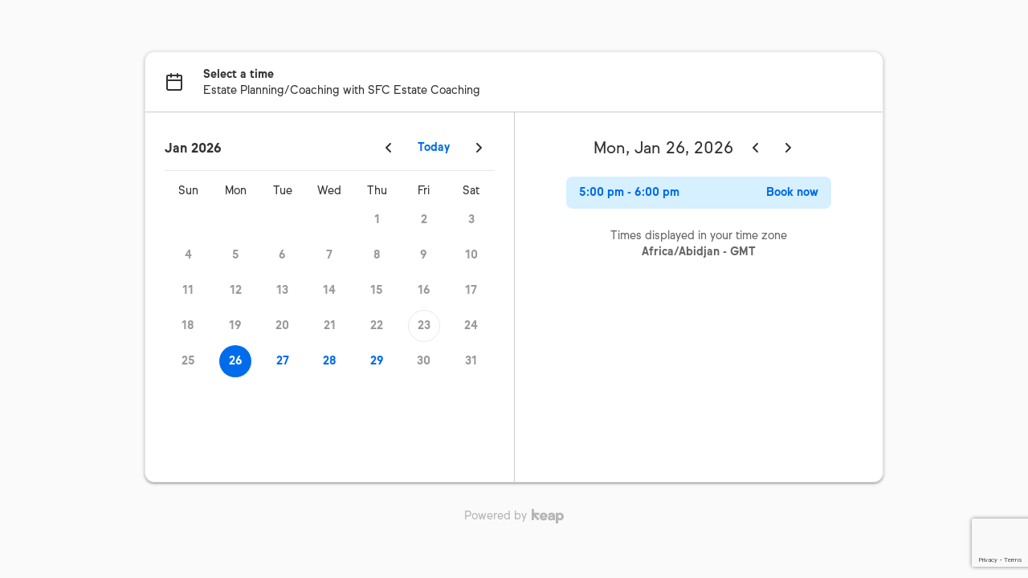

--- FILE ---
content_type: text/html; charset=utf-8
request_url: https://www.google.com/recaptcha/enterprise/anchor?ar=1&k=6Lfiy3AgAAAAAH4fvuJX6aQ3XP4AZE62PLUm6Qxu&co=aHR0cHM6Ly9rZWFwLmFwcDo0NDM.&hl=en&v=N67nZn4AqZkNcbeMu4prBgzg&size=invisible&anchor-ms=20000&execute-ms=30000&cb=jk33tbea4s8
body_size: 48832
content:
<!DOCTYPE HTML><html dir="ltr" lang="en"><head><meta http-equiv="Content-Type" content="text/html; charset=UTF-8">
<meta http-equiv="X-UA-Compatible" content="IE=edge">
<title>reCAPTCHA</title>
<style type="text/css">
/* cyrillic-ext */
@font-face {
  font-family: 'Roboto';
  font-style: normal;
  font-weight: 400;
  font-stretch: 100%;
  src: url(//fonts.gstatic.com/s/roboto/v48/KFO7CnqEu92Fr1ME7kSn66aGLdTylUAMa3GUBHMdazTgWw.woff2) format('woff2');
  unicode-range: U+0460-052F, U+1C80-1C8A, U+20B4, U+2DE0-2DFF, U+A640-A69F, U+FE2E-FE2F;
}
/* cyrillic */
@font-face {
  font-family: 'Roboto';
  font-style: normal;
  font-weight: 400;
  font-stretch: 100%;
  src: url(//fonts.gstatic.com/s/roboto/v48/KFO7CnqEu92Fr1ME7kSn66aGLdTylUAMa3iUBHMdazTgWw.woff2) format('woff2');
  unicode-range: U+0301, U+0400-045F, U+0490-0491, U+04B0-04B1, U+2116;
}
/* greek-ext */
@font-face {
  font-family: 'Roboto';
  font-style: normal;
  font-weight: 400;
  font-stretch: 100%;
  src: url(//fonts.gstatic.com/s/roboto/v48/KFO7CnqEu92Fr1ME7kSn66aGLdTylUAMa3CUBHMdazTgWw.woff2) format('woff2');
  unicode-range: U+1F00-1FFF;
}
/* greek */
@font-face {
  font-family: 'Roboto';
  font-style: normal;
  font-weight: 400;
  font-stretch: 100%;
  src: url(//fonts.gstatic.com/s/roboto/v48/KFO7CnqEu92Fr1ME7kSn66aGLdTylUAMa3-UBHMdazTgWw.woff2) format('woff2');
  unicode-range: U+0370-0377, U+037A-037F, U+0384-038A, U+038C, U+038E-03A1, U+03A3-03FF;
}
/* math */
@font-face {
  font-family: 'Roboto';
  font-style: normal;
  font-weight: 400;
  font-stretch: 100%;
  src: url(//fonts.gstatic.com/s/roboto/v48/KFO7CnqEu92Fr1ME7kSn66aGLdTylUAMawCUBHMdazTgWw.woff2) format('woff2');
  unicode-range: U+0302-0303, U+0305, U+0307-0308, U+0310, U+0312, U+0315, U+031A, U+0326-0327, U+032C, U+032F-0330, U+0332-0333, U+0338, U+033A, U+0346, U+034D, U+0391-03A1, U+03A3-03A9, U+03B1-03C9, U+03D1, U+03D5-03D6, U+03F0-03F1, U+03F4-03F5, U+2016-2017, U+2034-2038, U+203C, U+2040, U+2043, U+2047, U+2050, U+2057, U+205F, U+2070-2071, U+2074-208E, U+2090-209C, U+20D0-20DC, U+20E1, U+20E5-20EF, U+2100-2112, U+2114-2115, U+2117-2121, U+2123-214F, U+2190, U+2192, U+2194-21AE, U+21B0-21E5, U+21F1-21F2, U+21F4-2211, U+2213-2214, U+2216-22FF, U+2308-230B, U+2310, U+2319, U+231C-2321, U+2336-237A, U+237C, U+2395, U+239B-23B7, U+23D0, U+23DC-23E1, U+2474-2475, U+25AF, U+25B3, U+25B7, U+25BD, U+25C1, U+25CA, U+25CC, U+25FB, U+266D-266F, U+27C0-27FF, U+2900-2AFF, U+2B0E-2B11, U+2B30-2B4C, U+2BFE, U+3030, U+FF5B, U+FF5D, U+1D400-1D7FF, U+1EE00-1EEFF;
}
/* symbols */
@font-face {
  font-family: 'Roboto';
  font-style: normal;
  font-weight: 400;
  font-stretch: 100%;
  src: url(//fonts.gstatic.com/s/roboto/v48/KFO7CnqEu92Fr1ME7kSn66aGLdTylUAMaxKUBHMdazTgWw.woff2) format('woff2');
  unicode-range: U+0001-000C, U+000E-001F, U+007F-009F, U+20DD-20E0, U+20E2-20E4, U+2150-218F, U+2190, U+2192, U+2194-2199, U+21AF, U+21E6-21F0, U+21F3, U+2218-2219, U+2299, U+22C4-22C6, U+2300-243F, U+2440-244A, U+2460-24FF, U+25A0-27BF, U+2800-28FF, U+2921-2922, U+2981, U+29BF, U+29EB, U+2B00-2BFF, U+4DC0-4DFF, U+FFF9-FFFB, U+10140-1018E, U+10190-1019C, U+101A0, U+101D0-101FD, U+102E0-102FB, U+10E60-10E7E, U+1D2C0-1D2D3, U+1D2E0-1D37F, U+1F000-1F0FF, U+1F100-1F1AD, U+1F1E6-1F1FF, U+1F30D-1F30F, U+1F315, U+1F31C, U+1F31E, U+1F320-1F32C, U+1F336, U+1F378, U+1F37D, U+1F382, U+1F393-1F39F, U+1F3A7-1F3A8, U+1F3AC-1F3AF, U+1F3C2, U+1F3C4-1F3C6, U+1F3CA-1F3CE, U+1F3D4-1F3E0, U+1F3ED, U+1F3F1-1F3F3, U+1F3F5-1F3F7, U+1F408, U+1F415, U+1F41F, U+1F426, U+1F43F, U+1F441-1F442, U+1F444, U+1F446-1F449, U+1F44C-1F44E, U+1F453, U+1F46A, U+1F47D, U+1F4A3, U+1F4B0, U+1F4B3, U+1F4B9, U+1F4BB, U+1F4BF, U+1F4C8-1F4CB, U+1F4D6, U+1F4DA, U+1F4DF, U+1F4E3-1F4E6, U+1F4EA-1F4ED, U+1F4F7, U+1F4F9-1F4FB, U+1F4FD-1F4FE, U+1F503, U+1F507-1F50B, U+1F50D, U+1F512-1F513, U+1F53E-1F54A, U+1F54F-1F5FA, U+1F610, U+1F650-1F67F, U+1F687, U+1F68D, U+1F691, U+1F694, U+1F698, U+1F6AD, U+1F6B2, U+1F6B9-1F6BA, U+1F6BC, U+1F6C6-1F6CF, U+1F6D3-1F6D7, U+1F6E0-1F6EA, U+1F6F0-1F6F3, U+1F6F7-1F6FC, U+1F700-1F7FF, U+1F800-1F80B, U+1F810-1F847, U+1F850-1F859, U+1F860-1F887, U+1F890-1F8AD, U+1F8B0-1F8BB, U+1F8C0-1F8C1, U+1F900-1F90B, U+1F93B, U+1F946, U+1F984, U+1F996, U+1F9E9, U+1FA00-1FA6F, U+1FA70-1FA7C, U+1FA80-1FA89, U+1FA8F-1FAC6, U+1FACE-1FADC, U+1FADF-1FAE9, U+1FAF0-1FAF8, U+1FB00-1FBFF;
}
/* vietnamese */
@font-face {
  font-family: 'Roboto';
  font-style: normal;
  font-weight: 400;
  font-stretch: 100%;
  src: url(//fonts.gstatic.com/s/roboto/v48/KFO7CnqEu92Fr1ME7kSn66aGLdTylUAMa3OUBHMdazTgWw.woff2) format('woff2');
  unicode-range: U+0102-0103, U+0110-0111, U+0128-0129, U+0168-0169, U+01A0-01A1, U+01AF-01B0, U+0300-0301, U+0303-0304, U+0308-0309, U+0323, U+0329, U+1EA0-1EF9, U+20AB;
}
/* latin-ext */
@font-face {
  font-family: 'Roboto';
  font-style: normal;
  font-weight: 400;
  font-stretch: 100%;
  src: url(//fonts.gstatic.com/s/roboto/v48/KFO7CnqEu92Fr1ME7kSn66aGLdTylUAMa3KUBHMdazTgWw.woff2) format('woff2');
  unicode-range: U+0100-02BA, U+02BD-02C5, U+02C7-02CC, U+02CE-02D7, U+02DD-02FF, U+0304, U+0308, U+0329, U+1D00-1DBF, U+1E00-1E9F, U+1EF2-1EFF, U+2020, U+20A0-20AB, U+20AD-20C0, U+2113, U+2C60-2C7F, U+A720-A7FF;
}
/* latin */
@font-face {
  font-family: 'Roboto';
  font-style: normal;
  font-weight: 400;
  font-stretch: 100%;
  src: url(//fonts.gstatic.com/s/roboto/v48/KFO7CnqEu92Fr1ME7kSn66aGLdTylUAMa3yUBHMdazQ.woff2) format('woff2');
  unicode-range: U+0000-00FF, U+0131, U+0152-0153, U+02BB-02BC, U+02C6, U+02DA, U+02DC, U+0304, U+0308, U+0329, U+2000-206F, U+20AC, U+2122, U+2191, U+2193, U+2212, U+2215, U+FEFF, U+FFFD;
}
/* cyrillic-ext */
@font-face {
  font-family: 'Roboto';
  font-style: normal;
  font-weight: 500;
  font-stretch: 100%;
  src: url(//fonts.gstatic.com/s/roboto/v48/KFO7CnqEu92Fr1ME7kSn66aGLdTylUAMa3GUBHMdazTgWw.woff2) format('woff2');
  unicode-range: U+0460-052F, U+1C80-1C8A, U+20B4, U+2DE0-2DFF, U+A640-A69F, U+FE2E-FE2F;
}
/* cyrillic */
@font-face {
  font-family: 'Roboto';
  font-style: normal;
  font-weight: 500;
  font-stretch: 100%;
  src: url(//fonts.gstatic.com/s/roboto/v48/KFO7CnqEu92Fr1ME7kSn66aGLdTylUAMa3iUBHMdazTgWw.woff2) format('woff2');
  unicode-range: U+0301, U+0400-045F, U+0490-0491, U+04B0-04B1, U+2116;
}
/* greek-ext */
@font-face {
  font-family: 'Roboto';
  font-style: normal;
  font-weight: 500;
  font-stretch: 100%;
  src: url(//fonts.gstatic.com/s/roboto/v48/KFO7CnqEu92Fr1ME7kSn66aGLdTylUAMa3CUBHMdazTgWw.woff2) format('woff2');
  unicode-range: U+1F00-1FFF;
}
/* greek */
@font-face {
  font-family: 'Roboto';
  font-style: normal;
  font-weight: 500;
  font-stretch: 100%;
  src: url(//fonts.gstatic.com/s/roboto/v48/KFO7CnqEu92Fr1ME7kSn66aGLdTylUAMa3-UBHMdazTgWw.woff2) format('woff2');
  unicode-range: U+0370-0377, U+037A-037F, U+0384-038A, U+038C, U+038E-03A1, U+03A3-03FF;
}
/* math */
@font-face {
  font-family: 'Roboto';
  font-style: normal;
  font-weight: 500;
  font-stretch: 100%;
  src: url(//fonts.gstatic.com/s/roboto/v48/KFO7CnqEu92Fr1ME7kSn66aGLdTylUAMawCUBHMdazTgWw.woff2) format('woff2');
  unicode-range: U+0302-0303, U+0305, U+0307-0308, U+0310, U+0312, U+0315, U+031A, U+0326-0327, U+032C, U+032F-0330, U+0332-0333, U+0338, U+033A, U+0346, U+034D, U+0391-03A1, U+03A3-03A9, U+03B1-03C9, U+03D1, U+03D5-03D6, U+03F0-03F1, U+03F4-03F5, U+2016-2017, U+2034-2038, U+203C, U+2040, U+2043, U+2047, U+2050, U+2057, U+205F, U+2070-2071, U+2074-208E, U+2090-209C, U+20D0-20DC, U+20E1, U+20E5-20EF, U+2100-2112, U+2114-2115, U+2117-2121, U+2123-214F, U+2190, U+2192, U+2194-21AE, U+21B0-21E5, U+21F1-21F2, U+21F4-2211, U+2213-2214, U+2216-22FF, U+2308-230B, U+2310, U+2319, U+231C-2321, U+2336-237A, U+237C, U+2395, U+239B-23B7, U+23D0, U+23DC-23E1, U+2474-2475, U+25AF, U+25B3, U+25B7, U+25BD, U+25C1, U+25CA, U+25CC, U+25FB, U+266D-266F, U+27C0-27FF, U+2900-2AFF, U+2B0E-2B11, U+2B30-2B4C, U+2BFE, U+3030, U+FF5B, U+FF5D, U+1D400-1D7FF, U+1EE00-1EEFF;
}
/* symbols */
@font-face {
  font-family: 'Roboto';
  font-style: normal;
  font-weight: 500;
  font-stretch: 100%;
  src: url(//fonts.gstatic.com/s/roboto/v48/KFO7CnqEu92Fr1ME7kSn66aGLdTylUAMaxKUBHMdazTgWw.woff2) format('woff2');
  unicode-range: U+0001-000C, U+000E-001F, U+007F-009F, U+20DD-20E0, U+20E2-20E4, U+2150-218F, U+2190, U+2192, U+2194-2199, U+21AF, U+21E6-21F0, U+21F3, U+2218-2219, U+2299, U+22C4-22C6, U+2300-243F, U+2440-244A, U+2460-24FF, U+25A0-27BF, U+2800-28FF, U+2921-2922, U+2981, U+29BF, U+29EB, U+2B00-2BFF, U+4DC0-4DFF, U+FFF9-FFFB, U+10140-1018E, U+10190-1019C, U+101A0, U+101D0-101FD, U+102E0-102FB, U+10E60-10E7E, U+1D2C0-1D2D3, U+1D2E0-1D37F, U+1F000-1F0FF, U+1F100-1F1AD, U+1F1E6-1F1FF, U+1F30D-1F30F, U+1F315, U+1F31C, U+1F31E, U+1F320-1F32C, U+1F336, U+1F378, U+1F37D, U+1F382, U+1F393-1F39F, U+1F3A7-1F3A8, U+1F3AC-1F3AF, U+1F3C2, U+1F3C4-1F3C6, U+1F3CA-1F3CE, U+1F3D4-1F3E0, U+1F3ED, U+1F3F1-1F3F3, U+1F3F5-1F3F7, U+1F408, U+1F415, U+1F41F, U+1F426, U+1F43F, U+1F441-1F442, U+1F444, U+1F446-1F449, U+1F44C-1F44E, U+1F453, U+1F46A, U+1F47D, U+1F4A3, U+1F4B0, U+1F4B3, U+1F4B9, U+1F4BB, U+1F4BF, U+1F4C8-1F4CB, U+1F4D6, U+1F4DA, U+1F4DF, U+1F4E3-1F4E6, U+1F4EA-1F4ED, U+1F4F7, U+1F4F9-1F4FB, U+1F4FD-1F4FE, U+1F503, U+1F507-1F50B, U+1F50D, U+1F512-1F513, U+1F53E-1F54A, U+1F54F-1F5FA, U+1F610, U+1F650-1F67F, U+1F687, U+1F68D, U+1F691, U+1F694, U+1F698, U+1F6AD, U+1F6B2, U+1F6B9-1F6BA, U+1F6BC, U+1F6C6-1F6CF, U+1F6D3-1F6D7, U+1F6E0-1F6EA, U+1F6F0-1F6F3, U+1F6F7-1F6FC, U+1F700-1F7FF, U+1F800-1F80B, U+1F810-1F847, U+1F850-1F859, U+1F860-1F887, U+1F890-1F8AD, U+1F8B0-1F8BB, U+1F8C0-1F8C1, U+1F900-1F90B, U+1F93B, U+1F946, U+1F984, U+1F996, U+1F9E9, U+1FA00-1FA6F, U+1FA70-1FA7C, U+1FA80-1FA89, U+1FA8F-1FAC6, U+1FACE-1FADC, U+1FADF-1FAE9, U+1FAF0-1FAF8, U+1FB00-1FBFF;
}
/* vietnamese */
@font-face {
  font-family: 'Roboto';
  font-style: normal;
  font-weight: 500;
  font-stretch: 100%;
  src: url(//fonts.gstatic.com/s/roboto/v48/KFO7CnqEu92Fr1ME7kSn66aGLdTylUAMa3OUBHMdazTgWw.woff2) format('woff2');
  unicode-range: U+0102-0103, U+0110-0111, U+0128-0129, U+0168-0169, U+01A0-01A1, U+01AF-01B0, U+0300-0301, U+0303-0304, U+0308-0309, U+0323, U+0329, U+1EA0-1EF9, U+20AB;
}
/* latin-ext */
@font-face {
  font-family: 'Roboto';
  font-style: normal;
  font-weight: 500;
  font-stretch: 100%;
  src: url(//fonts.gstatic.com/s/roboto/v48/KFO7CnqEu92Fr1ME7kSn66aGLdTylUAMa3KUBHMdazTgWw.woff2) format('woff2');
  unicode-range: U+0100-02BA, U+02BD-02C5, U+02C7-02CC, U+02CE-02D7, U+02DD-02FF, U+0304, U+0308, U+0329, U+1D00-1DBF, U+1E00-1E9F, U+1EF2-1EFF, U+2020, U+20A0-20AB, U+20AD-20C0, U+2113, U+2C60-2C7F, U+A720-A7FF;
}
/* latin */
@font-face {
  font-family: 'Roboto';
  font-style: normal;
  font-weight: 500;
  font-stretch: 100%;
  src: url(//fonts.gstatic.com/s/roboto/v48/KFO7CnqEu92Fr1ME7kSn66aGLdTylUAMa3yUBHMdazQ.woff2) format('woff2');
  unicode-range: U+0000-00FF, U+0131, U+0152-0153, U+02BB-02BC, U+02C6, U+02DA, U+02DC, U+0304, U+0308, U+0329, U+2000-206F, U+20AC, U+2122, U+2191, U+2193, U+2212, U+2215, U+FEFF, U+FFFD;
}
/* cyrillic-ext */
@font-face {
  font-family: 'Roboto';
  font-style: normal;
  font-weight: 900;
  font-stretch: 100%;
  src: url(//fonts.gstatic.com/s/roboto/v48/KFO7CnqEu92Fr1ME7kSn66aGLdTylUAMa3GUBHMdazTgWw.woff2) format('woff2');
  unicode-range: U+0460-052F, U+1C80-1C8A, U+20B4, U+2DE0-2DFF, U+A640-A69F, U+FE2E-FE2F;
}
/* cyrillic */
@font-face {
  font-family: 'Roboto';
  font-style: normal;
  font-weight: 900;
  font-stretch: 100%;
  src: url(//fonts.gstatic.com/s/roboto/v48/KFO7CnqEu92Fr1ME7kSn66aGLdTylUAMa3iUBHMdazTgWw.woff2) format('woff2');
  unicode-range: U+0301, U+0400-045F, U+0490-0491, U+04B0-04B1, U+2116;
}
/* greek-ext */
@font-face {
  font-family: 'Roboto';
  font-style: normal;
  font-weight: 900;
  font-stretch: 100%;
  src: url(//fonts.gstatic.com/s/roboto/v48/KFO7CnqEu92Fr1ME7kSn66aGLdTylUAMa3CUBHMdazTgWw.woff2) format('woff2');
  unicode-range: U+1F00-1FFF;
}
/* greek */
@font-face {
  font-family: 'Roboto';
  font-style: normal;
  font-weight: 900;
  font-stretch: 100%;
  src: url(//fonts.gstatic.com/s/roboto/v48/KFO7CnqEu92Fr1ME7kSn66aGLdTylUAMa3-UBHMdazTgWw.woff2) format('woff2');
  unicode-range: U+0370-0377, U+037A-037F, U+0384-038A, U+038C, U+038E-03A1, U+03A3-03FF;
}
/* math */
@font-face {
  font-family: 'Roboto';
  font-style: normal;
  font-weight: 900;
  font-stretch: 100%;
  src: url(//fonts.gstatic.com/s/roboto/v48/KFO7CnqEu92Fr1ME7kSn66aGLdTylUAMawCUBHMdazTgWw.woff2) format('woff2');
  unicode-range: U+0302-0303, U+0305, U+0307-0308, U+0310, U+0312, U+0315, U+031A, U+0326-0327, U+032C, U+032F-0330, U+0332-0333, U+0338, U+033A, U+0346, U+034D, U+0391-03A1, U+03A3-03A9, U+03B1-03C9, U+03D1, U+03D5-03D6, U+03F0-03F1, U+03F4-03F5, U+2016-2017, U+2034-2038, U+203C, U+2040, U+2043, U+2047, U+2050, U+2057, U+205F, U+2070-2071, U+2074-208E, U+2090-209C, U+20D0-20DC, U+20E1, U+20E5-20EF, U+2100-2112, U+2114-2115, U+2117-2121, U+2123-214F, U+2190, U+2192, U+2194-21AE, U+21B0-21E5, U+21F1-21F2, U+21F4-2211, U+2213-2214, U+2216-22FF, U+2308-230B, U+2310, U+2319, U+231C-2321, U+2336-237A, U+237C, U+2395, U+239B-23B7, U+23D0, U+23DC-23E1, U+2474-2475, U+25AF, U+25B3, U+25B7, U+25BD, U+25C1, U+25CA, U+25CC, U+25FB, U+266D-266F, U+27C0-27FF, U+2900-2AFF, U+2B0E-2B11, U+2B30-2B4C, U+2BFE, U+3030, U+FF5B, U+FF5D, U+1D400-1D7FF, U+1EE00-1EEFF;
}
/* symbols */
@font-face {
  font-family: 'Roboto';
  font-style: normal;
  font-weight: 900;
  font-stretch: 100%;
  src: url(//fonts.gstatic.com/s/roboto/v48/KFO7CnqEu92Fr1ME7kSn66aGLdTylUAMaxKUBHMdazTgWw.woff2) format('woff2');
  unicode-range: U+0001-000C, U+000E-001F, U+007F-009F, U+20DD-20E0, U+20E2-20E4, U+2150-218F, U+2190, U+2192, U+2194-2199, U+21AF, U+21E6-21F0, U+21F3, U+2218-2219, U+2299, U+22C4-22C6, U+2300-243F, U+2440-244A, U+2460-24FF, U+25A0-27BF, U+2800-28FF, U+2921-2922, U+2981, U+29BF, U+29EB, U+2B00-2BFF, U+4DC0-4DFF, U+FFF9-FFFB, U+10140-1018E, U+10190-1019C, U+101A0, U+101D0-101FD, U+102E0-102FB, U+10E60-10E7E, U+1D2C0-1D2D3, U+1D2E0-1D37F, U+1F000-1F0FF, U+1F100-1F1AD, U+1F1E6-1F1FF, U+1F30D-1F30F, U+1F315, U+1F31C, U+1F31E, U+1F320-1F32C, U+1F336, U+1F378, U+1F37D, U+1F382, U+1F393-1F39F, U+1F3A7-1F3A8, U+1F3AC-1F3AF, U+1F3C2, U+1F3C4-1F3C6, U+1F3CA-1F3CE, U+1F3D4-1F3E0, U+1F3ED, U+1F3F1-1F3F3, U+1F3F5-1F3F7, U+1F408, U+1F415, U+1F41F, U+1F426, U+1F43F, U+1F441-1F442, U+1F444, U+1F446-1F449, U+1F44C-1F44E, U+1F453, U+1F46A, U+1F47D, U+1F4A3, U+1F4B0, U+1F4B3, U+1F4B9, U+1F4BB, U+1F4BF, U+1F4C8-1F4CB, U+1F4D6, U+1F4DA, U+1F4DF, U+1F4E3-1F4E6, U+1F4EA-1F4ED, U+1F4F7, U+1F4F9-1F4FB, U+1F4FD-1F4FE, U+1F503, U+1F507-1F50B, U+1F50D, U+1F512-1F513, U+1F53E-1F54A, U+1F54F-1F5FA, U+1F610, U+1F650-1F67F, U+1F687, U+1F68D, U+1F691, U+1F694, U+1F698, U+1F6AD, U+1F6B2, U+1F6B9-1F6BA, U+1F6BC, U+1F6C6-1F6CF, U+1F6D3-1F6D7, U+1F6E0-1F6EA, U+1F6F0-1F6F3, U+1F6F7-1F6FC, U+1F700-1F7FF, U+1F800-1F80B, U+1F810-1F847, U+1F850-1F859, U+1F860-1F887, U+1F890-1F8AD, U+1F8B0-1F8BB, U+1F8C0-1F8C1, U+1F900-1F90B, U+1F93B, U+1F946, U+1F984, U+1F996, U+1F9E9, U+1FA00-1FA6F, U+1FA70-1FA7C, U+1FA80-1FA89, U+1FA8F-1FAC6, U+1FACE-1FADC, U+1FADF-1FAE9, U+1FAF0-1FAF8, U+1FB00-1FBFF;
}
/* vietnamese */
@font-face {
  font-family: 'Roboto';
  font-style: normal;
  font-weight: 900;
  font-stretch: 100%;
  src: url(//fonts.gstatic.com/s/roboto/v48/KFO7CnqEu92Fr1ME7kSn66aGLdTylUAMa3OUBHMdazTgWw.woff2) format('woff2');
  unicode-range: U+0102-0103, U+0110-0111, U+0128-0129, U+0168-0169, U+01A0-01A1, U+01AF-01B0, U+0300-0301, U+0303-0304, U+0308-0309, U+0323, U+0329, U+1EA0-1EF9, U+20AB;
}
/* latin-ext */
@font-face {
  font-family: 'Roboto';
  font-style: normal;
  font-weight: 900;
  font-stretch: 100%;
  src: url(//fonts.gstatic.com/s/roboto/v48/KFO7CnqEu92Fr1ME7kSn66aGLdTylUAMa3KUBHMdazTgWw.woff2) format('woff2');
  unicode-range: U+0100-02BA, U+02BD-02C5, U+02C7-02CC, U+02CE-02D7, U+02DD-02FF, U+0304, U+0308, U+0329, U+1D00-1DBF, U+1E00-1E9F, U+1EF2-1EFF, U+2020, U+20A0-20AB, U+20AD-20C0, U+2113, U+2C60-2C7F, U+A720-A7FF;
}
/* latin */
@font-face {
  font-family: 'Roboto';
  font-style: normal;
  font-weight: 900;
  font-stretch: 100%;
  src: url(//fonts.gstatic.com/s/roboto/v48/KFO7CnqEu92Fr1ME7kSn66aGLdTylUAMa3yUBHMdazQ.woff2) format('woff2');
  unicode-range: U+0000-00FF, U+0131, U+0152-0153, U+02BB-02BC, U+02C6, U+02DA, U+02DC, U+0304, U+0308, U+0329, U+2000-206F, U+20AC, U+2122, U+2191, U+2193, U+2212, U+2215, U+FEFF, U+FFFD;
}

</style>
<link rel="stylesheet" type="text/css" href="https://www.gstatic.com/recaptcha/releases/N67nZn4AqZkNcbeMu4prBgzg/styles__ltr.css">
<script nonce="3IsEv0cP-OIqESE2hcUUDg" type="text/javascript">window['__recaptcha_api'] = 'https://www.google.com/recaptcha/enterprise/';</script>
<script type="text/javascript" src="https://www.gstatic.com/recaptcha/releases/N67nZn4AqZkNcbeMu4prBgzg/recaptcha__en.js" nonce="3IsEv0cP-OIqESE2hcUUDg">
      
    </script></head>
<body><div id="rc-anchor-alert" class="rc-anchor-alert"></div>
<input type="hidden" id="recaptcha-token" value="[base64]">
<script type="text/javascript" nonce="3IsEv0cP-OIqESE2hcUUDg">
      recaptcha.anchor.Main.init("[\x22ainput\x22,[\x22bgdata\x22,\x22\x22,\[base64]/[base64]/[base64]/[base64]/[base64]/[base64]/KGcoTywyNTMsTy5PKSxVRyhPLEMpKTpnKE8sMjUzLEMpLE8pKSxsKSksTykpfSxieT1mdW5jdGlvbihDLE8sdSxsKXtmb3IobD0odT1SKEMpLDApO08+MDtPLS0pbD1sPDw4fFooQyk7ZyhDLHUsbCl9LFVHPWZ1bmN0aW9uKEMsTyl7Qy5pLmxlbmd0aD4xMDQ/[base64]/[base64]/[base64]/[base64]/[base64]/[base64]/[base64]\\u003d\x22,\[base64]\\u003d\x22,\x22ScKfEsOSw7ckDcKSO8Ojwq9Vwq0BbiReYlcoRsKOwpPDmwnCkWIwKWXDp8KPwqnDssOzwr7DucK2MS0fw6UhCcOvIlnDj8Kgw6tSw43CscOdEMOBwoXCgGYRwobCucOxw6lYDAxlwoHDi8KidyRjXGTDmsOMwo7Dgx1/LcK/wrzDt8O4wrjCl8KULwjDjFzDrsOTLcOyw7hsVGE6YSXDpVpxwpLDv2pwSsOXwozCicO1UDsRwp0mwp/DtRzDjHcJwrc9XsOIISthw4DDtHTCjRN8fXjCkx1vTcKiEcOjwoLDlXYowrl6esOlw7LDg8KDFcKpw77Dq8KNw69Lw4wzV8KkwoTDgsKcFzd3e8OxTsO8I8OzwrR2RXlhwq0iw5kUSjgMORDDqktXD8KbZEkXY00bw4BDK8K3w5DCgcOOFQkQw510HsK9FMO8wrE9Zm/CpHU5RsK1ZD3DhMOoCMODwq1bO8Kkw4jDviIQw70/w6JsU8K0IwDCv8OEB8KtwozDo8OQwqgBV3/[base64]/Cqi1Zw4Z1w7/CrMKeRj5XeMKDwr4oJVPDkm7CqgPDpSBOIS7CrCk9VcKiJ8KNeUvClsKawo/[base64]/woZGZiDDizUXF8KSFsOeTsKPw5sHw780wrnDqUpUE0zDn1ctw55FF3ldFcK5w4TDhwUyVHHCiU/CgsOsP8K5w5zChsORQhIAOwQNUjvDhE/CgwXDuzs0w7lhw6JOwpxmViMdGMK2WV5ew4ccJBjCvcKfPXbCgMOhYMKOQMOHwrnCqMK6w64Uw6xNwr43V8OBNsKNw5XDmMOjwoonK8KIw5p1wpbChcODFMOuwpViwpA2ZWBjVRohwrvCh8KMAsK5w5IEw5TDk8KDC8KTw7DDlyvDnR/[base64]/[base64]/ChCRJw4/CucKQS3bCmR82fFfDpMOhVMKlJFzDjxnDvMKsc8KgPMOaw7rDjXcDw6TDk8KdEAErw5jDkSzDtkdAwoFxwoDDgWlIBQrCjibCvCkQElDDviPDrnnClAfDlC8IMTtpBGzDrCwqO08+w5BoZcOrS38/bXvDqntbwrV9TcOeXsOeZ1pfRcOmwq7Cgk5gUsKXesOoQ8Onw48Cw4tMw5jCjFwEwrFYwqHDlwnCmcOhKlPCugUww7rCkMOzw41tw4xXw5FkDsKUwp1tw7jDqUrDsWoVSjNdwq7ChcKMdsOUScO1cMO+w5PChVHCiF/CrsKnWHUmY3nDk2dJG8KcLiVIKsKnGcKAe2M/MjNAT8Kxw7AOw5FWw47Dp8KKEsOswrU9wpnDgWV1w59AecKBwowQTVoZw7MnWMOgw5V9MsKlwqrDmcOzw5E5wpcswrVyd3Y6HcOzwpMUNsKswr/[base64]/[base64]/[base64]/DjsOJesOew7tTZsKvwrRCRcO+dMKPaXnCjcOnJyXDnArDhcOPHjHCnD03w7Ycw5LDmcKOHS7CoMKnwoFTwqXCh3vDgGLCmMKBJgo7e8KlMcKDw7bCtsOSfsOAVB5RLh0zwpfCqWLCo8Okw6nCu8OjCcK2AhbCiTtJwr/CocKewqjCncOzRDPDgVERw4rDtMKpwqNpIw/Chj93w7V0wqTCry1LJsOLSwnDnsK/wr1XeSVbcsKywrAJw6DCicONwpwiwp7DgHU6w6t4aMOMVMOtwoxvw6nDhMKbw5jCknUeOAPDuktsMcOVw67Cunl+MsO6M8OvwrjCq2QFLBXDhMOmJB7CrWMsJ8OdwpbCmcK8PRLDqEHDgMO/a8OZXj3Dp8OdKsKawoDDvDIVwrvCo8OPesOSRMOHwrvCnXBRS0LDiAPCrk1zw44vw6zCkMKlL8KkY8OMwqFJO21xwqfCucKqw6XCnMOTwq8jbwlGHMKWCMOvwr9aLwxzwrRYw7zDh8Omwo4dwp7DpCtHwojCqVUewpTCpcOnACXDl8OawqcQw7TCoGjDk1/Dl8Kqw54WwqXCjEXDm8Opw5cVDMOdVXXDqsK0w5xKBMOGOMKgwotPw5chIsOswqNFw70gID7Cr2MTwokxVzvCmFVbBxzCnDDClFQvwq0Zw47DgW10RcKzeMOuBj/CksK0wrXCj2ZyworCkcOEJMOtJcKsU3c2wpPDlcKOGcKdw6kFwqsbwo/[base64]/DlsOZw4jCuX7DgMOqwofDvnvDqlLDqz3DtMK0JE3DjRnCuTTDmgZKwphvwpdIwrrDlT4awobCrHpLw5DDuBrCkULClRTDocKEw6M1w7vDt8K/FA/CuHvDnx9kMUHDvMOVw6nCpsKjO8Kbwq1kwoDDhy9ww4fDpHlFecKDw4bChcKsFcKZwp4rwpnDkMO9dsKYwr3CpCnCr8OQMSZlCA8vw6XCqBjCqcK/wr50w6PCs8KhwqXDpsOow4glez8/[base64]/DsMKWw5fDs8OTKS7DlcKWb8Khw5HDmEjCiMKuH0p6wp08wp/DosK+w4cNEcO2R2fDi8Kdw6jCi0fDn8KTTcKSwqZ5B0YkUDErPjBKw6XCisKMd3xQw5PDsy0ewqJmZ8K/w6bCv8Odw5PCqnBBZworKTpRGjdlwqTDvH0oQ8K9woIDwq/DvkpnccKEIcKtccKjwonCtcOfaEFbYQTDnH8dNsOQJ2bChCRFwpPDqcOBasK7w7zDqjXCm8K0wq5KwoFgUsOQw4rDuMOtw5V6w6bDk8KfwpPDnSrCnBbCsnXCncK9w5HDij/Cp8OOwoTDtsKyL1gEw4hDw6VnRcOoZ0jDpcO9fm/DgsK0MCrCtxzDqMO1KMOhYx4vwqrCrVgWw7wfwocywqDCmgjDusKcOsKvwpoSZxo7dsOKY8KNDmTDrlwVw7UGREh2w6zCm8KvTHrCqkTCl8KQB07DkMOVRh1hWcK6w7LCm2pnw5/[base64]/DjT0vw4IWRxHCgMOTScKKT8OQw7EEwqLCr8ORCUVYR8OCBcO9VMK2PwBCOMOHw5DCrRHCl8OswpRMCsKyN01pNsOYw5bDgcONCMOwwoZCUsOGwpEJWHzCln/DiMKnw492GcKvwrQzTl4Cwqx7IMKDE8OWw6lMUMK+LiUtwoLCrcKdwop/w4fDncKoIHTComLCnWwOKcKmw5g3wqbCk1VjUHRsaH0cwoJbBFNffMOPMXBBMEXDlcOuJ8Kiw47Cj8Osw4rDvl4qbsOVw4HDhDlMYMOkw4FxSijCrC4nb0EfwqrCicOfwoTCgkXDnTIeKsODBA9Hwp7Dswd+wobDqQ/CjlBuwpHDsggSD2bDuGB3wrrDgWTCicO4wr8jTMKcwrhFPHjDhjzDvGNWD8K3w4kWZMO3IDAlNyxeIArDiEpmJcOqNcO4wqsBBjYQw7cawqfCoGNWMMKTVMOxT2zDnhEKIcKDw5HDh8K9AcONwoRswr3DriMMCFI3HcOPEF/CvsOEw7UEPcKiwq4ICGQXwprDuMOmwoTDgcKBHMKNw402TcKowpvDhhrCg8K8FMOaw6Iww7zDrhI2bFzCqcKEEAxPEsOVRhVkAxzDihfDt8O7w6PDqlcaNRVqagbCjcKeSMKMaWkuwpUPAsO/w5tWNsOPH8OowrhCEVNiw4LDvMOlShfDkMKUw5BQw6DCosKzw7jCuVfCpcOcwpZhb8KkbkPDrsK5w4HDgUFMWcOkwodcwoHCrkYjw5rDicO0wpXDqsOywporw57CusObwp9AKzVtPGsQYQ7CrRFtAnhZIio/w6M1w6ZcXMOxw603YiDDssOWMMK+woknwp4Ww53CncOqVnRddBTDlUoEwojDnAwew5bDiMOQSsKrJRvDtMOnO3TDmVMDd2zDlMOCw50ResOzwq5Kw7g2wpIuw6DDgcOSJ8OcwrVawr0PbsK7MsOcw53DkcKwSk5rw47DgFMwb0FdfsKwYh1Dwr7DhHLCjwUlbMK/[base64]/[base64]/[base64]/Cs8KvwoAxw51iw7DDiMOFLsKgZnzDp8ODw69/MsOmZXlQR8K+GQUeZhRKSMODNQ/Dmj3DmjRbFwPCq2w3w69iwooIwonCgcKrwofDvMKXYMK2bXbDkwvCqTglJsKaWsKuTi9Nw6/DpDRoUMKiw497wpwywoEHwpIzw6XDmcOtRcKDdcOET0IZwoJmw6Yrw5zDu3oDN0jDqxtBBlBdw5FoNQ8AwpdhTSXDlcKZNSY7CGoWw5bCglhiIcK/wq8mw7DCtMO8PyNFw6nDrh1dw7omGHrChmZpMcOdw7hWw7jClMOiccO8DwHDq2o6wpXCs8KDZ2UZwp7DlHQFwpfCmWbDssONwpsTP8KnwphqecKwFC/[base64]/Dt21dBcKaHgwCw7dSIjVUAMOAworCu8KxfMK1w5TDtUUbwq8Hw7jCiAjDu8KawoV1wpDDgBLDigDDt35odsOGL1vDlCzDuy3DtcOaw4Ahw4TCtcOVLznDiGtRw7dMfsKzKGXDvhkNQ0zDtcKkTlNFwoJnw5Z8wos5wop1Y8KjC8OHwp0DwqEMMMKEbMO1wrYTw7/Dl3J1wppJwqnCh8K0w6HDj09kw43DuMOVLcKAw77CpMOtw7QmbDs9JMO3Y8O8JCsGwogWIcOBwoPDkCE8IQPCucO7w7NiMMK8IX/CsMK8T0BOwpoow5/[base64]/[base64]/DmcKow7VoEcOzTVRlNMOzwrA6w7AgQCh2w7YQScOUw5slwofCuMKxw4wMwofDr8K4b8OMNMOpc8Kmw47ClcKIwr8zcTcCcG85OcKyw7vDkcKJwqLCncOzw5JgwrcmN3EjXjrCjRdEw4YrLcOuwp7ChC3DrMKaXD3DkcKNwrPCi8KkLsONw4PDj8OWw6zCmmDDmHlywq/DgcOPwqEtwrFrw6/[base64]/DplApwrjCrMO2w5NIwpRvwrrCosKBwrHCo8OvLWrDlMK0woV9wp5Xw7MuwoQKWsK9Y8OHw7cRw5M8OBDCgWDCusK+RsOnTSgHwqw1a8KPTiLCqzwVGMOkJsKrdcK2b8OpwpzDu8OEw6jChcKFIsOULsOZw43CqwQzwrjDmwfDn8K2Sm7CnVoda8ODY8OFwq/ChQkTXsKCAMO3wrlJYcOQWEMtcATCqyMQwoTDicKuw7MmwqYlPx5DGCfClmLDk8KXw4Y8c0RcwrDDpT3DiXBwcE8raMOuw5doKhJSJMO2w6zChsO3VMK/w6NQR0QhLcONw7gNMsOuw7jDpsO+LcODDXdVwobDhnvDiMOOPgzCqcODWk0Xw6fDiVPDiGvDj1E8wrNswoYEw4FDwpTDvx/DuA/CkRUbw5kSw75Ow6HDiMKbw6rCs8KiBEvDjcO+SRArw7VTwpRDwr9Nw7UnH195w7PDq8Ohw6LCmcKfwrZvVld3wpJ3IkvCosOawpDCrcKkwoArw58wI3FELgdNfUB9wp5KwpnCq8K3wqTChAbDs8KYw77Du1FDw4o9w6Mtw6PDrBnCnMK5wrvDosO9wr/CkgA8E8KVVcKVwoJEesK6wqDCi8ONOMOSd8KdwqrDnXIow60Ww5nDusKDNMOJNWDCncO1wp5Xw6/DvMOww4TCvlY3w7bDicOAw4xywqPCm1BzwqtJAsOIwq/DrMKbITzDqMOfwowiZ8OuYcOhwr/Dj3LDiARqwpDDnForw65lP8OCwqUGO8OhdMOjLVZpw5hCUsOQXsKLHsKMccK3JsKDQidWwpRRwqDCtcKbwonDh8OzWMO3YcO4E8K6wp3Cn146NcODZ8KyKMKowo0Dw4DDpX/Dmxtfwp4tcHLDg2sOWVrCq8KHw7Qew5ENAsO5N8Kfw4zCq8KgI0DCgcOTWcOxQwwVOcOSLQB0AMOrw6grwobDjE/DgEDDtBlqbgIKYMOSwpbDg8OqP3jDkMKGYsOCB8OJw7/DvDx5MnNWw4vCmMOGwoNdwrfDiU7DqFXDtE9Cw7PCvTrDgATCnn4Fw5BKBHZYw7DDizbCpMOrw4/CtijDg8OrD8O3PMKXw7cfO0sGw7hjwpoxSh7DlHvCkXbDuh3DrTfDpMOqd8Oew4kFw43DoHrDjMKswqpswozDosKMEVhXA8OtacOdwoAlwpQBwoYOGEvDqz3DmcOCeCDCh8O/[base64]/DkcKxw6nCnsOCJRLCtcKgSVDCuCfDnVvDssONw7TCsytnwrElSipXAcKfHGvDkAQ9UXLCn8KvwoPDi8OiRDbDjcO5w6crO8Kdw6vDu8O4wrjCn8K2dMKiwpF/[base64]/[base64]/UnN+wqRHczrCuyHCgiXCngtyw5guXsOrwo3Dmg5EwoNkLmLDhSXCl8KHM0J6w6IrR8Kywp8SecKdw4A+Mn/CmkjDjTB8wo/DtsKKw7UIw5lyDy/[base64]/bMKqZsOobsKGOsK9BlA1wpYec0M/NRDClWN6w5bDohFowq9LOwNpKMOuLcKPw7gJIcKvFjk2wqoTQ8OAw68PasOAw7lBwpwqKwbDg8O4w79dH8K2w7Y1YcOYSx3CvxLCv2PCti/CrAnCiw5LcMO/c8OdwoklHw4YNMKMwrjCkRgqQsK/[base64]/[base64]/c8Opw6LDoMKRwrHDjkvCpGt4WMOkLcKHAsKNw7/Du8ObEyFUwqrCjcOHXkQ3K8K9Pi/CrUojwqh7AnpGdcOHaGbDkWnDgMOwWcOTTlXCulAYNMKCI8Kfwo/CtlxXIsO/wrrCmsO5w7LDrmFJwqBxP8OJw7AKAH3DpT5dAnRCw4MNwoEtZMOaaSpbbMKUTkvDjFAoZ8Odw6V7w5PCmcO4RcKFw4bDpcK6wokbFWvCsMKBwrbCu2DCv3ArwqgTw49Gw7/[base64]/DqCUGH8OuwprCuxQ6w7PCo8OKWsK+fMKoP1cAw7VQw6cuw5InDHADVXTDpCHCmcOrEB4/w7nCmcOVwoPChDhvw4gEwqnDrx3DkDwVwr7Co8OFOMOaOsK3w791MsKqwo8xwqLCrsOsQjIcZ8OSAcKjw6vDrWQnw70fwp/CnVbDsnpFVMKnw74cwp0CJV3DpsOKTlvDsHoDO8KLVi7CuSDCuSDChA1UAMOfIMKvw53CpcK8w5vDg8OzTsKdw5zDj2HDq3vClCB7wp86w4hNw4QrfsKwwpfDuMO3LcKOw7XCmgLDhsKHYMOlwq/Dv8Oow5bCl8OHw69Uw4B3w5RbYHfDgQzDrCkAXcKtD8KOJcOxwrrDkipsw5hvTCzDiwRYw4EyNCTDv8OawqLDncK2w4/DvwV1wrrCpsOTAcKTw5pOw7VsPMKlw55ZAsKFwrrDkXLDisKcw7zCnC8QY8KIw5lWYhPDjsK7UXLDjMKLQwdPVQzDs3/CinxSwqMNTMKXcsOuwqTCp8K0BhbDmMOfwqXCm8Ohw7NKwqJ5aMKGw4nCgsKzw4fChWjCvcKbeF5TTC7CgMO/w6N/H2Uaw7rDoR5eGsKmw7UPHcO2ZBTDojfCkVzDjRA7CCnCv8K2wr5JO8OREz7DvcK3EHR1wrXDicKGwonDoGfDn3h8woUmUcKbAMKRfn0Xw5zDsCHDpsOzEE7DkFtDwpfDtMKOwp4oF8K/REDCusOpX2bCjjRZY8ONe8KGwqbDucOARcKEMMKTFHF3wrLCn8KLwp7Ds8OeewjDvMO2w75ZC8KswqXDj8KCw5tuFCfCkMK+DAsjdTPDksKFw77CgMKvBGYIasKPPcOnwoZFwqE9YnHDgcOGwpcxw4HCvknDtEvDs8KuUcOrV0ZiLcOQwp19wp/DnyrCisOdf8OBQQzDgsK6ZcKhw5cjWmoUEWJKcMOIO17CscOWTcOZw6vDr8O0O8Oxw5Rdw5nCr8Kpw4kSw5YSIcOfNTU/[base64]/CoyQjw7EdVcKnJ3jDrGDCsxHCgwVhPMKGa8KVT8K7f8OBXcOew5U9OV5eABbCi8OaZzLDscK+w5jCpBLChMO8w5d/XV3Dr2/CoA9lwqk9PsKgXsOsw7tKT0ITYsOqwqNyDMKKbjvDrznDvBcIMC0gSMKRwoted8KZwpVIwq9rw5XCpH0mwo5dekbDkMKrVsO7GBzDkUhPGmLDr3LCmMOPUsOUAQULRVfDsMOlwozDjwnCshAKwo7CngnCk8KVw5jDlcOZHcOcw5rDo8KJTQIvHsKew5jCvW1sw6/Dvm3Do8K8DhrDug5UcW1rw5zCpV7CpsKBwrLDrGBJwr8vw7Z3wok+L1nDnhbCnMKhw4HDqsOyHMO7WTtDYAfCmcKVW0zCvE4RwprDs2lMw7BqKgE2AyB0wrrDucKMMQx7wo7CnCIZw6AvwoDCpsOlVxTDksKYwr3ChU/DgztWwpTCi8KRVMOewo7CucO5wolEw4JQLsKaGMKDPcKVwoLCkcKxw4/DqkjCqyvDscO0TsOkw6vCqcKBcMOfwqM6YhTCsj3Dv0Fuwp/[base64]/DuyDDgXMVw7vDuADDrH5swozCilM9wrwPA2U/wqZcw5VtBxzDnSnChsO+w6TChFTDqcO5PcKxXX9BSMOWYsOOwofCtk/ClcOjZcKbKyDDgMKzwqXDhsOqBxPCjMK5S8Kfwpljw6zDncKZwoDDpcOgQzXCpH/CscK0wrY1woPCr8OrFC4TAlVnwqrCv2YeMGrCqEhwwonDicKfw60VJcO2w4ZEwrpmwoEFaR/ClcOtwp53ecKvwoEAH8KUwqBXw4/CkRRnI8ObwobCi8Odw70GwrHDuBPDi3kZORc5QVPDocKmw44dakAew6/DscKbw6/Cu3bCh8OmAH4/wqzDhFchBcKXwqjDusOCUMO/[base64]/[base64]/Dt3rClWzCnkMjw7JfAQIUJ0LDniwkacOQw5pawoDCosOGwp7CsW0xJ8O/R8OnflhyFMOsw5o9wprCqSsNwrMMwopZwr7ClQdJCz5aPsKTwrXDmzXCscKfwr/Cjg3CpGXCgGM8wrTCiRxrwqLCihUbasK3O0AyEMKXSMKRIgzDm8KIKMOkwr/DuMK/YjpjwqhUbSw0w5Ziw7vClcOuw47DiyLDjsKsw6Vaa8OnVGPCoMOscV9ZwpPCmn7ChsKJPcKfdHVpfRvDnsObw6bDu0PCvz7Di8OFw6spd8Omw6HDpxnCszhJw6luDsKvw6bCt8K2w6XCp8OgYQrDlsOCHDjCvRdbGsKMw64wcFlZJQsow4dTw48UdiMcwo7CpsKkcC/CuQ4mZcO3bGTCvcKnUsOLwqYORUjDt8KdJA/Cu8KSWE1zUcOuLMKuIsKww4vClsOHw79hXsOpXMORw5Y1aH7CjsOSLETDqgZgwoAcw5ZdPnzCiWNGwrsDNxvCpwTCncKdw7Ebw6JfDMKbDcKLf8O0csKbw6LDqsO6wp/CkTMaw5UOBV8idwEZQ8K+ScKaa8KxecOOYCgrwpQ8wqPCgMKrHcO9fMOrwoFqGcONwrcBw67Ci8OIwpxUw7pXwobCngQzZT7DlMOIV8KowqfCusK/L8K9PMOlcF/Cv8KLw77Dkx9AworCscKqDMOhw4h0IMO/[base64]/wrDCqxNlwoROwobDkcKswp5kPHUTOcOLw4dAwrJPYzJTJsO6w7MQYE4NahjCnzPDlggYw5bCqUXDp8O0Bml2MsKowqrChjjCsyB5VEHDgcKxwpsGwpUJM8KWw4TCi8Kiw7fDmMKbwqnCp8KzfcOvwoXCgn7CucKRwpVUdsOzIQ5twqLCnMKuw7DCvl/Dk0AOw7jDu3Qqw7ZZw6zCtcOLHTTCtMKfw7ZVwp/CoksJQhfClnTDksKjw67Du8KWNcK6w5xMK8OZw7LCo8OZaDDDhnHCnWxSwpXDvyrClMKDHXNnGE/Cq8OUYsOhITzCn3PCrcOvw4JWwr7ChwrCpWNvw4vCvWHCrjHCncOLfsKrw5TDh1YXJF/DqWkfGMKXY8OKC2ArAFTDjGY1VXLDkREhw7xNwq3CqMOVasOywoXCisOdwpfCjFVdKcOsaFPCsiYfw4TCh8KkVkAHeMKrwpMRw4sqJAHDgcKbUcKOVW7CokzDmMK5woJWc1EITwIow70Dwr1qwoDDq8K9w6/CrATCiSFbbsKqw6Y4dSjCsMOCw5VpCHAYw6JRWsO+aFfDqlkXw5vCrFDCmnkCJ00RBxvCrisowozDusOLBAtiGsK7wrgKYsK1w7PCk2wWFEk+bcODSsKGw4/DnsKNwqQ0w6rDqiTDjcK5wrELw71ew60nQ0LDuXJxw53CrEnDrsKKEcKUwpolwonCi8Kxf8K+TMK4wph4XBvClCRfHMKqXsO5FsKNwqYuCTDDgMKmbsOuw5/Dg8KEw4oPPVZdw7/CuMK5PMOxwrsnREjDngfDnsOoe8OfW3gCw4/CusO1w60hGMOXw4NzasK3w4Vhe8K9w5dhRMK6PzQuwrVXw4bCnMK8wr/CmsKscsOCwoTChAxmw7jCjnLCqsKnesKZA8Oowr0/MMKQKsKLw7UuYsOIw5TCpsKnbX0jw7JlNsOmwoJhw7VFwrHClTzCmnLCu8K/wp3Cm8ONwrLCozvCiMK5wrPCv8OBRcORdUw+AmJoDFjDpkYFw4DCvTjCjMKUZUsjcMKNdizDswDDk0XDm8OAcsKtIBvDhMKdThDCpMOhCsO/aG/CqX3DuCDDhBN6UMK8wqU+w4jCm8K1w5nCoFnCrUFKKF9gDD4HYsKxAEVaw67DtsKWCxwbAMOUIyFHw7XDv8OBwr5bw6fDoXLDvRvClcKVFznDhE4EDWhQF0gaw7cxw7/CgFHCpsOtwrDChlA5wqvCrmcjw6DCi28PCwfDskrCo8Knwr8Cwp7Cs8OBw5PDocKbw4tfezYLAsKWImAUw5/DgcOAMcOSecOwAsKdw4XCnQYZMsO+dcO+woF2w6TDvm3DmgjDssO9w7XCukUDC8KjD2xIDzrCmcOzwr8Aw7jClMKNHArCowUNZMKLw5JSw7cSwrdqwovDj8KLYUnDr8K9wrXCqG/[base64]/UMK4wpN1LMKdwrkUaMOow4peQnp9UH/CtcO6TSrChD/CtWPDmQTDtRBhMcK6ZwQJw7PDhsKtw417w61TEsOZaTLDtzvCtcKqw7UzVl3Di8ObwqgURMOkwqTDjcKQb8ONwrjCvwk4wprDkGJ2IcO6wp/CnsOaIsKTFcOSw4leaMKJw4UZWsOHwqHDrRnCosKfJ37CkMKsUMOSGsO1w7TDosOjQj7DicOOwr7CtMKBWcKtwonDpMOCw45swo08CiY/w4tZFXYxWjrDtn7DgcOvHsKdY8Orw6QbGcOhE8KRw4FXw73CksK8w4fDqALDtsO+DMKqZClXZgfCoMOrH8OIw4HDtsK7woh6w5rDqh5+JEnCmGwyQENKFlgGwqEfH8Kmwp9WCV/Dky3ChMKewooXwpQxZcONFhLDtCcRLcKrWEYFw6TCk8OJNMKSXWgHwqhuLSzCgsOnP1/DvA5Tw6/CrsKNw7p5w67DgsK1D8OyMXbCunPDjcOwwqjCg3QMw5/[base64]/DmD/Dl8KDw70ywrYrTVt4w7h1C8OMwocsX1PCljvCnjN2w69JwqRfNG/CpC3DrsK3w4NVLcOFw6vDpsOsfzwIw51LRiYRw6s+O8KKw7FYwoE9wpp0TMOZJsOzwqU6fWYWEXfCtyVLLXHDvsKoMsKlI8OrK8KSQUw8w5g7WB7DjFTCqcOZwq/[base64]/CpwXCrHx2DFB6wpVEwrLCsE1QwqpDw6NmeQ3ChMOOBsKJwrPCm1FoSzFxHT/[base64]/CssKywqIzwpIYacO9LT1Awq/CmBXDv3HCrH3DnXzDuMKjMgEFwrA6w4LDmgLCmMOpw4QEwoloIsOpwpzDnMKCworChBAowpvDhsOIPidKwqnCniZ2amp9w7rDlVYJNljCk3fCkEHDnsK+woPDkjTDjVPDlsOHIktPw6bDi8K7wpLCgcOJGsKVw7JoYBbDkTMawpfDqF0AfsKNdcKXfS/CnMKuAMOTXMOQwoBvw7DCmVXCsMKrdcKcZMO5woA8McOAw4h1wofDucOoWEEAScKKw7liVMKjWW7DicOewq9PQcOfw4TCpDjCkhsgwpFywrZfW8OXasKGFVXDlXhETMK4wr/DvcK0w4HDmMKOw7fDryrCpmbCr8K0wp/[base64]/CrsOjI8OvWTYnD8OqbwwnLsOvFsKIFcKuEcOmw4DDoUHDtMOVwofDgnbCvxUCdTrCg3EVw7JKw684wpjClg3DqwnDuMKqH8O1wplJwqHDrMKjw4bDr3h3S8K/IMKpw4bCtsOieAxMO0fCqVALw5fDlDtOwrrChWjCoxNzw7Y/WmTCmcKpwpIMw7XCsxR3NMKWI8KWHsK+UzpbCMKga8OEw4lNVwbDl0TCisKFX3hmOAUXwrY5OMKSw5puw5zCp0Vsw4DDsivDiMO8w4XCsAPDvx/DqxVnw4rDhx5xdMOYcgHDlCDDoMKXwoUTPh1pw6YJDsOOdMKWJ2QyOwXChXrCqsKKIMOMD8OZRlXCocKwf8O/ak7CsyHDgsKRNcO8wpfDsn0kYhV1wrrDmsKjw5TDisO4w5zCg8KWRDp4w4rDtWbDg8ODwp8DbWbCjcOnTQ9lwpPCuMKTwp45w6PCgAA0w7Umwq5tdX/DqAAYw6LDucKsEsK4w40fGCdOLwPDvsKWClvCisO+BRJzwpvCsGNIw6/[base64]/woplC8OlYsOawq7CvcO0QcKaw5sZFjQ7QcKMwqXDksOOwqFfw6saw4nCqsKPe8O/w54kb8K7w6Yrw4XCqsO6w7lcBcKGCcOlZsKiw7IBw7dOw7N7w7LChQ0mw7DCvcKhwq1CbcK0JSHCpcK4UC/CqnjDnMO+w5rDjgohw47CvcO/VcK0SsOAwpNoZ3BlwrPDvsOQwp8we03CkcK+w5fCnDsqwqHDtsKgc0LDmsKEETTDrcOGL2LCsFYbwoHCsjzCmkN9w4leS8O8AEJ/wpPCpMKOw43DtsKUwrXDtGBQOcKNw5/CscKtA0Rmw4PDt2BQwpnDg0pAw6rDk8OZClHDnGHCk8KPK2xZw7PCnsK2w5IswpHCn8O0wqRRw7XCksKqHlNdSgVhMcOhw5/[base64]/DiHQ+UiXCp0sXLzFiwpU6acOicCYDOiXDucOCw6dZw7ZUw7DDhQzDlEDDjsKzwqDCv8KRwr4nJsOef8OfElZXPMK5w4PCtRVEEX/DjsKjBg/DtMORw7A/woXCjRnClyvDoEDCjArCq8OAc8KUa8OjKcOuLMK7HVsFw6Mww5BVTcK0fsOLJD18wo/Cs8KHw73DpCs6wro1w4PDqsKewowEc8O6w7/CoD3Cv1bDvsKJw7h2dcKIwrksw7XDj8KawovCrwrCvwwqKsOFwpJwVcKINMKPYx1XbFlQw5/[base64]/VGTCtBFNw4vDh2fCqMOSw6YHwqvCo8OgNDrDtkk/wqrDsH1EZjfCscOswrk5wp7DgwpMf8KSw7REw6jDpcKMwr/[base64]/CsWocJz/Ci1DCrDl9DWvCksOCw7LCuhXCuUk3KsOhwpkYUsOUw40Kw7PChcOCGBZewobCi2XCjzLDqEDCjSMMQcOUOsOlwqw8woLDpC5tw67CgMKpw4DCrW/DviR2EizCnsOmw7IOFnluIMOaw4TDhjXDogp3Qx7DisKMw5TCqsOrYsOdwrHCshQcw4cCVlcxP1zDhcOof8Ksw4VFw6bCog7Dg2LDi3xUc8KgZHA+RlZiEcK/AMO7w4zCiiPCmMKgw6JqwqTDvhrDvcO7QsOJKMOuM3hpbjszw74ydX/CpMKqYVkyw5DDjnNAXsOAfEzDiQvDm2k2IsObMSrDr8OLwpvCklUOwoPDmBIoBMOMbn8fQUHCoMO2w6VCWxHCj8OvwqrCqMO4w6BUwrvCuMOGw47DsCXDtcKQw7PDgBfCh8K0w6jDjsOdHF/DjMKxF8OAwpUXRsK2BMOCGMKVe2RbwrMxe8KgFyrDo3nDm1nCl8K0OQrDhgfDtsO3wqPDpBjCm8OzwoFNLnR+w7Bxw4oZwovDh8KcV8K6dMKuIR3Cr8K/[base64]/[base64]/DvMO5MMKnwrTCrToIw5/Dsk/CgjjCvsOpw7zDosONwoI/w5IyCVEgwo4vYV9nwr3CosOPPMKPw5PCoMKQw5pVNcK2FGhnw6EwE8Kkw6Q9w65ffcK7w7NQw5kew5jChMOsAwjDkzvCh8ONw7PCkmw4MsOdw67DkCMVF37Dr2oWw40/C8Oww5d1XHrCn8KnURVpw756acOVw5HDhcKNX8KrS8KpwqDDsMKLYjJhwqw0ccKWT8O+wqTDknXCssK4w5PCtgcZUMODIQHCuis8w4ZAbVtCwrPCm3RCw4zCvsOhw6s6UcK+w6XDr8KTB8KPwrTDmMOZwpjCkDXCr2VFRUvDtMO6IVxswpLDiMK7wpMew5/DusOOwprCiWtodEoPwoMYwrrChAEIw6Y/[base64]/[base64]/DscO+N1nCmMK0w7A8wqAjwpcbw7vCjAZNH8KNR8KNw6RDw5kXWMOrU3V3OHPCpXPDosOowo/CuHUAw4nDq2bChsOAVUPCp8OWd8Oxw71EXk3Cv2dWS1fDmcKlXsO5w5kPwoBJMQFAw7TCpsK1CMKhwqxfw5rCrsKmD8O7bApxwqcMNcOUw7LCl07DscOHZ8O3DEnConItMcOOwppdw43ChsOgdk18GiVNwoBow6kqP8KJwpw/wpfDhBxfwovCuAx8wo/CqFJRZ8OhwqXDjMO2wrzCpyh9KRfCnsOeT2lybMKofnjCt3nDo8K/bELDsAxbLwfDnH7Cq8KGwrjDs8OIdjfCnyYWwq7DqCQEwozCiMKkwq58wofDvjRPfBTDoMOdw4R0EMOhwoHDgU7Dl8OxXxfCt3puwqHDsMKGwqU8woA/MMKaAH58UsKRwpsDOcOeWsO2w7nCusOxw7rCoQkXCMOSXMKERUTCkkhTwpQRwocGQMOqwqPCgwrDtW10VMK2bsKgwqZJMmsdGSgkTMOHwqzCgjjDmMKAwpvCmyIrCjctZTNlw7cjw6TDjVB/[base64]/aHZFwpY2w4kUw6vDusOSwqsicl7Dq8KAw5DDnCZzF092NsKSIE3DucKdwo1/RMKTYUkzPMODfsO4wpIhJmobbMO2eS/DgS7CrMOZw6HCm8OoJ8OBwpQCwqTDocKZIHzCqMKKQsOPZhRqR8OHLGfClBg+wqbCviXDmGHDqwHChWDCrVBLwozCvzbCi8OHZjU3LsOPwqgbw7klw5nDgRo1w74/IcK5eCXClsKSE8OdRnrDrRfDhBYOPz0SHsOgaMOewockw6sAKcODwpLCljBafAvDjsKQwogGOcOmBCPCqMOPwprDiMKEwrFGwqVFaUFUIFPCmijClkDDoCrDlMKBVMKgZMKjMlvDucOhaX/DvGxlfXfDn8KubcOuwrkybVgldcKSXsOswqZpccKPw6TChxQlA1zCgiV1woAqwoPCtQ7DgHxCw4V/[base64]/PcOJw6cQZMK7eMKTwp0UFgDCpHrDhBl+w5hHA1TDoMKcdsKewp0SaMKeVMKhaFvCtsOqScKJw6fCjsKCOFlRwqhUwqjDk19swrLCuTICworDhcKcOmRzHQdbE8OpQjjCuSQ4ARswL2fDoDfCiMO6LGgnw4RhKcOOLcOMesOqwo52w6HDpUdQJSnCpRl5QiYMw5JzdW/CvMO0MW/CmH1Jwq8TBStLw6vDnsOTwoTCvMOgw50sw7jCixtZwrnDp8Kiw7TCscOeXRR4FMOydH/CnsKSQcOyMDXCgyE+w77CncOPw4DDiMKrw78LZ8KeIT/DucOqw64lw7TDhBjDtMOAS8OrCsOrZsKhVG5Bw5R7JcOGImHDi8ObSD/CsGnDuDMxZsORw7YPwoRYwo5KwpNAw5hpw7p4EVwAwqpOw6hnaWXDmsKjVMKtWcKHIcKLYMODRVfDp24Sw5xNWSvDhcO/[base64]/w4p0SAjDoDxww4vCi1snw74aEnnCi8K1w6XCvVrCtBg3eMO8dR/CocOdwpvChsOQwrvCg2VEM8KQwooFSivCqsKTwpMDdQVyw6vCkcKGD8OCw6RBLizCr8K/woA/w7VldsKuw6XCu8OQwqXDo8OIYF3DnSVGCE/CmHhoRWkWU8OTwrZ5a8KxYcK9ZcO2wp8YGMKTwo4wFsKqLMKxWQV/w73DsMKdM8OefgFCHcOqa8KoworCtTlZbSpMwpJHwonDlMOlw5IFE8OsIsO1w5Rqw7bCtMOawrl+SsOZI8OKDXXDv8Ktwq0Fwq1YMFwmQMKJwqEmw7lxwpcSV8K8wpcmwoBgP8OqJ8OQw6EcwpzDtnTClsKdw4DDq8O1TiQUX8OIRDbCnsKlwqZUwpnChMObFsK/wqLClcOOwqR6fcKOw4o6cTzDlDEVf8K6w6vDocOAw70McH3DjzTDkcODf1DDrjF1XcKAI2XDscOjUcOFBMO2wqlBYcOFw5zCqMObwoDDrTNJKQjDqSA2w7xpwp4lYcK0wpvCi8Kvw7kiw6TCoiQrw6jCqMKJwpLDiFclwotnwpl/B8KLw5fCpTzCr3rChMOnccK+w4bCqcKDDsOnw6nCr8Krwp4aw5lyUULDncKoPAB6wq/Cv8OSwqPDgcKMwpx/woTCgsKFw6NVwrjChcKrw6LDoMOleBxYegHCnsOmBMK3dDbDsyQ1LwbCpgVuw4XDrwzDksKVwoQbw7sDfEw9TcKTw5ErXkhUwrbCoB0mw57DiMOIdD11wqM4w5DDm8OdG8Onw7LDh2Eew7bDncOJCFXCrsKLw6vDvRo6IhJWw7hyKcKCTXzCvhzDqMO9C8KuK8K/wpbDjxbDqMOgV8KIwo/DvMK1IMOZw4l+w7TDgThRUcOyw7ZJB3XCpE3DrMOfwpnDh8OzwqtMwrTCvAJmNMOywqd0wrdjw6lWw7LCosKcCMK3wpvDtMKDUGUzfg/DvU96GsKPwq8vcGsETHDDq0bDqMOPw70sKMKpw7QQOMOBw5jDicOZVMKkwqlIwppzwrfCi3nCijDCjcOvHsKhacKFwpfDvnl8c3cxwqXDk8OFGMOxw7wCP8OVJDLCvsKcwp7CiBPCs8KWwpDCuMOFS8KLf2VyO8KvEQgnwrJ/w4TDlQdVwr9ow6wsQD7DqsKLw796TMKywpLCun5eccOmw7XDsXnCih0Sw5QDwokpDMKUDTsYwqnDkMOnClFBw7Ixw57DrBRCw7HCnBsYcgTCiQpDfsK/w4XCh1l5DsKFeVIYGMOBHgITw4DCp8K5Cx3Dq8OnwoHDligGwonDrsODw48Iw77Dl8ODJMONPnN3wp7Cn37DiFESwpzCjTdMwrDDs8KWWQgfEMOAdgpVVW7Do8KtUcKLwqjDjMOZdkobwqNOBsK2esO/JMOpAcOZOcOIwo7DtsOzSFfCvwpkw6zCs8KicsKpw5N0w6TDiMO6OxtGdcOWw4XCmcO2ZywqdcOZwo5Bwr7Dn2jCqsO/wrIZd8KyecOiO8Kuwq7CoMOVdm5Mw6wcw7NFwrnCt0vCtMKpO8OPw4PDiwkrwqpTwoNSwrVywqHDpnrDgy3CuC1aw6HCosKUwoDDllHDtcOGw7vDo0nCqh3CpXjClsOFQHjCmhzDv8Kzw4vClcKnbMKsRsKgUMOCH8Opw6nCqsOXwozCsUstMhomcm8IXsOYAsO/w5bDkcOywqJvwr3DrkoZJMKJRwJCJMKBcndIwrwZw7M5dsKwRMOuFsK7c8OEFcKOwosWXlPDvMOqw5cPOsK0wpFNw7jCkVnClMOvw4jCq8KHw7vDqcOJw6Y3wrpWJsOwwrxrUCjDosOmHMK+w74OwprCugbClcKNw4DCpSTChcKPMzU4w6fCgUwnU2JKW0oXUj5Rwo/[base64]/CkcK2woFXSXR3IsKXVsKjwpN5w6htwoELE8KswosOw59Kwp4Vw4vDkMOSA8OPBBIsw6TCi8KJBcOCOw/DrcOMw4TDscK6wpBxW8K/[base64]/CkTtiw54EwrF6wptebn/CtcKxw6MjVj5Je28zcHF6bsOzXQxWw51Ow5fCoMOOwoFFMDYBw6sJPn1Gw4rDtcOAH2bCtwZkMMK0ZmBWQMKYw6TDm8Oiw7gaIMKeKQFiLsOZSMORwrthScKvZGbCk8KPw6bCkcK9H8OTYRbDqcKQwqnCiSHDt8OYw4VDw4RXwo/DtcKxw4AwGC5TRMK/w5R+w5/Cty4vw6oIfsOnw5kkwr80UsOgTsKDw4DDlMKea8KWwqYnwqbDoMK4MgtWKsK5MwjCrMOxwoN+w7lKwpE+wp3Do8O7JcK0w5DCosKpwrgxd0bDqsK8w5DCt8K4HTJaw4DDnsKxMX3DvsO/[base64]/DrQPCvcOcw6l5LU7CuhHCvEFswrRUw6wZw4MFbmd2wo0xKcO7w5ZGw7puRQLCiMOOw5nCmMOfwpg0OF/DuhVrK8O+esKqwognwo7DtMOQA8Ocw4jDsHfDvhXCuk/Cu07DtcKHCX7DixtoJSfCn8OowrjDpcKNwqLCmsOtwpfDnwMaWyNJwq7DqhloQm8dIwU0X8OXwo7CvR8Qw6vDtzBrw4ZSScKXFsO3w7HCqsO/[base64]/DhMOsw4zDlcOiwqgBMAHCicOcBMOTwqnDsVFHwqnDkXBfw6gNw7cEM8KSw4YNw6h8w5/[base64]/[base64]/DmG15w55cwr7CkVPDkSdOMzI\\u003d\x22],null,[\x22conf\x22,null,\x226Lfiy3AgAAAAAH4fvuJX6aQ3XP4AZE62PLUm6Qxu\x22,0,null,null,null,1,[21,125,63,73,95,87,41,43,42,83,102,105,109,121],[7059694,129],0,null,null,null,null,0,null,0,null,700,1,null,0,\[base64]/76lBhnEnQkZnOKMAhmv8xEZ\x22,0,0,null,null,1,null,0,0,null,null,null,0],\x22https://keap.app:443\x22,null,[3,1,1],null,null,null,1,3600,[\x22https://www.google.com/intl/en/policies/privacy/\x22,\x22https://www.google.com/intl/en/policies/terms/\x22],\x22VNJgW5huVvy+M/G1DX2eoZDARGW6EWnduOpyls7DftQ\\u003d\x22,1,0,null,1,1769151827391,0,0,[228,41,158,200,46],null,[144],\x22RC-4Oc9Q3_bnn8aCA\x22,null,null,null,null,null,\x220dAFcWeA48MhH5XMxocAUi4VmfW4gDwJ9ANkz95_Zu2wNFbOmMDyth24_j1VlaTF_hR27hgeAj_mI988b_kwnIaRxAbGZtdMs0Qg\x22,1769234627299]");
    </script></body></html>

--- FILE ---
content_type: text/javascript; charset=utf-8
request_url: https://keap.app/assets/design-system.es341-HnzI5rPS.js
body_size: -113
content:
import{o as n,b as t,d}from"./index-Bh8aq9-F.js";(function(){try{var e=typeof window<"u"?window:typeof global<"u"?global:typeof self<"u"?self:{},a=new Error().stack;a&&(e._sentryDebugIds=e._sentryDebugIds||{},e._sentryDebugIds[a]="d3b505e6-9424-40e0-bf82-17a69939a6bb",e._sentryDebugIdIdentifier="sentry-dbid-d3b505e6-9424-40e0-bf82-17a69939a6bb")}catch{}})();const r={xmlns:"http://www.w3.org/2000/svg",width:"24",height:"24"};function o(e,a){return n(),t("svg",r,a[0]||(a[0]=[d("path",{"fill-rule":"evenodd",d:"M16 1a1 1 0 0 1 1 1v1h3a2 2 0 0 1 2 2v15a3 3 0 0 1-3 3H5a3 3 0 0 1-3-3V5a2 2 0 0 1 2-2h3V2a1 1 0 0 1 2 0v1h6V2a1 1 0 0 1 1-1m4 10H4v9a1 1 0 0 0 1 1h14a1 1 0 0 0 1-1zM7 5H4v4h16V5h-3v1a1 1 0 1 1-2 0V5H9v1a1 1 0 0 1-2 0z"},null,-1)]))}const b={render:o};export{b as default,o as render};
